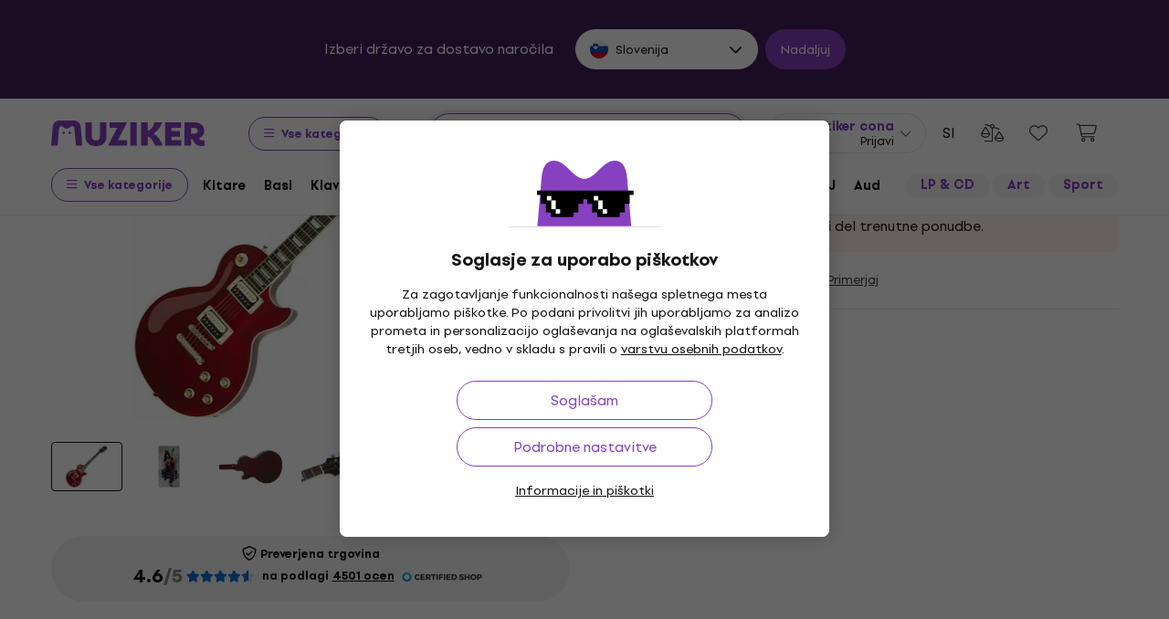

--- FILE ---
content_type: text/vnd.turbo-stream.html; charset=utf-8
request_url: https://www.muziker.si/layout/current_nav?product_code=219689&sitemap_node_id_hash=acd327d7fc
body_size: 3220
content:
<turbo-stream action="update" target="csrf_meta_tags"><template><div data-controller='shared--csrf-meta-tags' data-shared--csrf-meta-tags-param-value='authenticity_token' data-shared--csrf-meta-tags-token-value='D2Qv6VJKksFRic98K3hXnSh9YsKu9ExmhidWAkmb62ccCugpqnIKKjms6PqABeAffnvcUN3DkHggnzET9ayOVg' id='csrf-meta-tags'></div>
</template></turbo-stream><turbo-stream action="update" target="nav_user_menu_action_frame"><template><div class='user-menu-wrapper' data-controller='shared--nav-user-menu'>
<button aria-controls='user-menu-sidebar' aria-expanded='false' aria-haspopup='true' aria-label='Prijavi' class='js-user-menu-trigger mzkr-nav__account-button' data-gtmevent-click='{&quot;id&quot;:&quot;header_login&quot;,&quot;info&quot;:&quot;&quot;}' type='button'>
<i class='fal fa-user mzkr-nav__account-button-icon'></i>
<span class='mzkr-nav__account-button-text mzkr-text-end mzkr-d-none mzkr-d-lg-block'>
<p class='mzkr-text-sm mzkr-text-primary font-weight-bold mzkr-mb-half text-nowrap lh-1'>
Muziker cona
</p>
<p class='mzkr-text-xs text-nowrap lh-1'>
Prijavi
</p>
</span>
<i class='fal fa-chevron-down mzkr-nav__account-button-arrow'></i>
</button>
<div class='user-menu-sidebar' id='user-menu-sidebar'>
<div class='user-menu-sidebar__inner'>
<div class='mzkr-d-flex mzkr-justify-content-end'>
<button aria-label='Zapri' class='js-user-menu-sidebar-close user-logged-out mzkr-ml-4 mzkr-px-3' data-gtmevent-click='{&quot;id&quot;:&quot;usermenu_close&quot;,&quot;info&quot;:&quot;&quot;}' type='button'>
<i class='far fa-times fa-lg'></i>
</button>
</div>
<ul class='user-menu mzkr-m-0 mzkr-p-0' role='menu'>
<li class='mzkr-pt-0 mzkr-pr-5' role='presentation'>
<a class="font-weight-bold" data-gtmevent-click="{&quot;id&quot;:&quot;usermenu_profile&quot;,&quot;info&quot;:&quot;&quot;}" role="menuitem" tabindex="0" href="/muziker-smile"><i class='fal fa-user'></i>
<span>Račun Muziker Smile</span>
</a></li>
<li role='presentation'>
<a class="font-weight-bold" data-gtmevent-click="{&quot;id&quot;:&quot;usermenu_orders&quot;,&quot;info&quot;:&quot;&quot;}" role="menuitem" tabindex="0" href="/orders/find"><i class='fal fa-boxes-stacked'></i>
<span>Naročila in blago</span>
</a></li>
<li class='coupons-item' role='presentation'>
<a class="font-weight-bold" data-gtmevent-click="{&quot;id&quot;:&quot;client_coupons&quot;,&quot;info&quot;:&quot;&quot;}" role="menuitem" tabindex="0" href="/s/a56883b3ec"><i class='fal fa-tags'></i>
<span>Moji popusti</span>
</a></li>
<li role='presentation'>
<a class="font-weight-bold" data-gtmevent-click="{&quot;id&quot;:&quot;usermenu_wishlist&quot;,&quot;info&quot;:&quot;&quot;}" role="menuitem" tabindex="0" href="/shop/wish_lists/default"><i class='fal fa-heart'></i>
<span>Seznami želja</span>
</a></li>
<li role='presentation'>
<a class="font-weight-bold" data-gtmevent-click="{&quot;id&quot;:&quot;usermenu_comparisons&quot;,&quot;info&quot;:&quot;&quot;}" role="menuitem" tabindex="0" href="/product_comparisons"><i class='fal fa-balance-scale-right'></i>
<span>Primerjava izdelkov</span>
</a></li>
<li role='presentation'>
<a class="font-weight-bold" data-gtmevent-click="{&quot;id&quot;:&quot;usermenu_disputes&quot;,&quot;info&quot;:&quot;&quot;}" role="menuitem" tabindex="0" href="/s/a7bfde8fd3"><i class='fal fa-files'></i>
<span>Reklamacije in odstopi</span>
</a></li>
</ul>
<div class='menu-registration-banner mzkr-bg-primary-50 mzkr-radius-md mzkr-text-dark mzkr-pt-6 mzkr-pb-12 mzkr-px-4 mzkr-px-sm-6 mzkr-mt-5'>
<h4 class='mzkr-text-lg mzkr-text-primary mzkr-mb-4 lh-1'>
Več radosti z računom
<span class='mzkr-text-xl font-weight-black mzkr-text-primary mzkr-d-block'>
Muziker Smile
</span>
</h4>
<div class='login-form-wrapper'>
<form role="form" class="mzkr-form" id="usermenu_new_customer" autocomplete="off" action="/login?redirect_to=%2Fepiphone-slash-rosso-corsa-les-paul-rosso-red" accept-charset="UTF-8" method="post"><input type="hidden" name="authenticity_token" value="-l8b7jzLFwend1edC9JTjbvTIYTXi-d2fjizGJKKCYvBmIpXwsLOteTQHVLbtkfCiJtkYKclxdY4QfkD4yPYRg" autocomplete="off" /><div class="form-group"><label class="required" for="usermenu_customer_email">E-mail</label><input autocomplete="email" placeholder="ime@domena.si" id="usermenu_customer_email" class="form-control" type="email" name="customer[email]" /></div>
<div class='password-visibility-control'>
<div class="form-group"><label class="required" for="usermenu_customer_password">Geslo</label><input autocomplete="off" id="usermenu_customer_password" class="form-control" type="password" name="customer[password]" /></div>
<span class='visibility-control'></span>
</div>
<div class='d-flex justify-content-between flex-wrap'>
<input value="true" id="usermenu_customer_remember_me" autocomplete="off" type="hidden" name="customer[remember_me]" />
<a class="mzkr-link-md registration-link mzkr-text-primary font-weight-bold mzkr-mr-2" data-gtmevent-click="{&quot;id&quot;:&quot;usermenu_register&quot;,&quot;info&quot;:&quot;&quot;}" href="/register">Ustvari nov račun
</a><a class="reset-link mzkr-link-md mzkr-text-dark" rel="nofollow" data-gtmevent-click="{&quot;id&quot;:&quot;usermenu_reset&quot;,&quot;info&quot;:&quot;&quot;}" href="/password/new">Ponastavitev gesla</a>
</div>
<input type="submit" name="commit" value="Prijavi" class="mzkr-btn-primary w-100" data-gtmevent-click="{&quot;id&quot;:&quot;usermenu_submit&quot;,&quot;info&quot;:&quot;&quot;}" data-disable-with="Prijavi" />
</form><p class='social-login-note'>
Prijavi ali registriraj se tako, da povežeš svoj račun:
</p>
<div class='mzkr-d-flex mzkr-justify-content-center mzkr-flex-wrap mzkr-mb-4'>
<form action="/auth/google_oauth2?origin=%2Fepiphone-slash-rosso-corsa-les-paul-rosso-red" accept-charset="UTF-8" method="post"><input type="hidden" name="authenticity_token" value="gAYjxGiYlnoWLlPXbRzB9IoKfVRKozqWNy41a0I93RwtQz8d6uVRwc4RngpSdMuOTTEP1xW-O_vB0D7dFd5Okg" autocomplete="off" /><button class='mzkr-btn-login mzkr-mx-1 mzkr-mb-2' data-gtmevent-click='{&quot;id&quot;:&quot;usermenu_login_google&quot;,&quot;info&quot;:&quot;&quot;}' rel='nofollow' type='submit'>
<img alt="" width="20" height="20" loading="lazy" src="https://muzikercdn.com/assets/icons/google-c599839a50bb6c02ec21166f9f9b37a56f890ce6d2a3a2ac83f95a730729fb35.svg" />
<span>
Google
</span>
</button>
</form><a class="mzkr-btn-login mzkr-mx-1 mzkr-mb-2" rel="nofollow" data-method="post" data-gtmevent-click="{&quot;id&quot;:&quot;usermenu_login_apple&quot;,&quot;info&quot;:&quot;&quot;}" href="/auth/apple?origin=%2Fepiphone-slash-rosso-corsa-les-paul-rosso-red"><img alt="" width="20" height="20" loading="lazy" src="https://muzikercdn.com/assets/icons/apple-eaa7b1268ff16b8da2a9555f6d83f1a61e645de786ac732eb792f628dd3eb6ef.svg" />
<span>
Apple
</span>
</a><form action="/auth/facebook?origin=%2Fepiphone-slash-rosso-corsa-les-paul-rosso-red" accept-charset="UTF-8" method="post"><input type="hidden" name="authenticity_token" value="aciFOd77VrVsVU1Wszk8zkIk0RiuIozMzq7CQpP30ujpKIrzGJxR93HXTyj6feG903SqNqxJ6DLkCjur8gLxAA" autocomplete="off" /><button class='mzkr-btn-login mzkr-mx-1 mzkr-mb-2' data-gtmevent-click='{&quot;id&quot;:&quot;usermenu_login_facebook&quot;,&quot;info&quot;:&quot;&quot;}' rel='nofollow' type='submit'>
<img alt="" width="20" height="20" loading="lazy" src="https://muzikercdn.com/assets/icons/facebook_color-eeaf847e9b08db6f4fde15857426c0c01ec4a4e9df169268caad498f079662de.svg" />
<span>
Facebook
</span>
</button>
</form></div>
</div>

<ul aria-label='Prednosti registracije' class='list-checked'>
<li>
spletni razpored naročil in računov
</li>
<li>
vračilo blaga v nekaj klikih
</li>
<li>
podaljšana 3-letna garancija
<i class='far fa-info-circle mzkr-text-primary' data-title='Ne velja za poslovne stranke' data-toggle='tooltip'></i>
</li>
</ul>
<p class='mzkr-text-sm mzkr-mb-3'>
In druge ugodnosti...
</p>
<a class="mzkr-btn-primary--outline mzkr-btn--sm mzkr-mt-1 cy-usermenu-registration" data-gtmevent-click="{&quot;id&quot;:&quot;usermenu_register&quot;,&quot;info&quot;:&quot;&quot;}" href="/register">Ustvari nov račun
<i class='far fa-chevron-right mzkr-btn__icon-right'></i>
</a></div>
</div>
</div>
<div class='user-menu-sidebar-overlay'></div>

</div>
</template></turbo-stream><turbo-stream action="update" target="nav_wish_list_and_comparison_frame"><template><div class='d-flex' data-controller='shared--nav-wish-list-and-comparison'>
<a class="mzkr-nav__action-button mzkr-d-none mzkr-d-sm-block" rel="nofollow" data-gtmevent-click="{&quot;id&quot;:&quot;header_comparisons&quot;,&quot;info&quot;:&quot;&quot;}" aria-label="Primerjava izdelkov" tabindex="0" href="/product_comparisons"><i class='fal fa-balance-scale-right mzkr-nav__action-button__icon'></i>
<div class='mzkr-nav__action-button__counter mzkr-d-none' data-count='0' data-current-product-comparisons='{}' data-identifier='0'>
0
</div>
</a><a class="mzkr-nav__action-button mzkr-nav__action-button-wishlist" rel="nofollow" data-gtmevent-click="{&quot;id&quot;:&quot;header_wishlist&quot;,&quot;info&quot;:&quot;&quot;}" aria-label="Seznami želja" tabindex="0" href="/shop/wish_lists/default"><i class='fal fa-heart mzkr-nav__action-button__icon'></i>
<div class='mzkr-nav__action-button__counter mzkr-d-none' data-count='0' data-current-wish-lists='{}' data-identifier='0'>
0
</div>
</a></div>
</template></turbo-stream><turbo-stream action="update" target="nav_mini_basket_frame"><template><div class='position-relative' data-controller='shared--nav-mini-basket'>
<a class="mzkr-nav__action-button mzkr-nav__action-button--round position-relative js-basket-overview-trigger " aria-label="Vsebina košarice" data-gtmevent-click="{&quot;id&quot;:&quot;header_cart&quot;,&quot;info&quot;:&quot;&quot;}" data-basket-loaded="false" data-basket-empty="true" tabindex="0" href="/shop/basket"><i class='fal fa-shopping-cart mzkr-nav__action-button__icon'></i>
<div class='mzkr-text-sm font-weight-bold mzkr-text-dark js-current-basket-price mzkr-ml-2 text-nowrap mzkr-d-none mzkr-d-lg-block'>

</div>
<div class='mzkr-nav__action-button__counter mzkr-nav__action-button__counter--purple mzkr-d-none' data-current-basket-count>
0
</div>
</a><div class='basket-overview'>
<div class='basket-overview__inner'>
<div class='basket-overview__head'>
<h5 class='mzkr-h5 mzkr-m-0'>
Vsebina košarice
</h5>
</div>
<div class='basket-overview__body'>
<p class='empty-basket-overview mzkr-h4 mzkr-py-8 mzkr-text-center'>
Tvoja nakupovalna košarica je prazna
</p>
<div class="basket-overview-tiles">
  <a class="overview-tile" data-gtmevent-click='{"id":"header_cart_offers","info":"new"}' href="/najnovejsi-izdelki"><i class="fal fa-sparkles"></i> <span>Najnovejši izdelki</span></a>
  <a class="overview-tile" data-gtmevent-click='{"id":"header_cart_offers","info":"favorite"}' href="/most-popular"><i class="fal fa-heart"></i> <span>Najpopularnejše</span></a>
  <a class="overview-tile" data-gtmevent-click='{"id":"header_cart_offers","info":"bstock"}' href="/odprta-embalaza"><i class="fal fa-box-open"></i> <span>Odprta embalaža</span></a>
  <a class="overview-tile" data-gtmevent-click='{"id":"header_cart_offers","info":"sets"}' href="/ugodni-paketi"><i class="fal fa-guitars"></i> <span>Ugodni paketi</span></a>
  <a class="overview-tile" data-gtmevent-click='{"id":"header_cart_offers","info":"discount"}' href="/popusti"><i class="fal fa-tags"></i> <span>Popusti</span></a>
  <a class="overview-tile" data-gtmevent-click='{"id":"header_cart_offers","info":"gifts"}' href="/ideje-za-darila"><i class="fal fa-gift"></i> <span>Ideje za darila</span></a>
</div>
</div>
</div>
</div>
<div class='basket-overview-overlay'></div>
</div>
</template></turbo-stream><turbo-stream action="replace" target="newsletter_orchestrator_frame"><template><div class='newsletter-orchestrator' data-controller='shared--newsletter-hub' data-shared--newsletter-hub-shared--newsletter-subscription-outlet='.newsletter-subscription'></div>
</template></turbo-stream>

--- FILE ---
content_type: application/javascript
request_url: https://muzikercdn.com/assets/translations/translations_sl-6a2a2b69dd0158489ae6cd4f139288b729c62c212b3bd363c5f9a46fc78b8909.js
body_size: 6161
content:
window.muzikerCurrentTranslations={sl:{js:{admin:{},"admin/cms/concert":{form:{concert_event:{title:"Concert event %{index}"}}},"admin/cms/page":{edit:{confirm_change_editor:"Code can be changed after text editor is turned on, are you sure?"}},client:{orders:{redirected_to_payment:"Na pla\u010dilo te preusmerimo \u010dez %{counter} s."}},date:{formats:{l:"DD.MM.YYYY"}},errors:{files_ext:null,files_ext_size:"datoteke s kon\u010dnico .%{ext} morajo biti manj\u0161e od %{size} MB",files_size:"Najve\u010dja velikost posamezne datoteke ne sme presegati %{size} MB."},number:{currency:{format:{delimiter:".",format:"%n %u",negative_format:"%n (%u)",separator:","}}},public:{autocomplete:{article_name:"\u010clanki",brand_name:"Znamke",category_name:"Kategorije",no_results_phrase_after:"nismo na\u0161li ni\u010desar",no_results_phrase_before:"Za frazo",one_result_after:"na\u0161li smo samo 1 izdelek",one_result_before:"Za frazo",phrase_name:"Iskalni izrazi",placeholder_text:"Iskanje...",product_name:"Izdelki",show_all_title:"Poka\u017ei vse rezultate",top_produkt:"Top izdelek",with_code:"s kodo"},banners:{counter:{day:{few:"dni",many:"dni",one:"dan",other:"dni",two:"dni",zero:"dni"},hour:{few:"ur",many:"ur",one:"ura",other:"ur",two:"ur",zero:"ur"},minute:{few:"minut",many:"minut",one:"minuta",other:"minut",two:"minut",zero:"minut"},second:{few:"sekund",many:"sekund",one:"sekunda",other:"sekund",two:"sekund",zero:"sekund"}}},bought_ago:{days_ago:{few:'kupljeno pred <span class="green text-nowrap"> %{count} dnevi </span>',many:'kupljeno pred <span class="green text-nowrap"> %{count} dnevi </span>',one:'kupljeno pred <span class="green text-nowrap"> %{count} dnevom </span>',other:'kupljeno pred <span class="green text-nowrap"> %{count} dnevi </span>',two:'kupljeno pred <span class="green text-nowrap"> %{count} dnevi </span>',zero:'kupljeno pred <span class="green text-nowrap"> %{count} dnevi </span>'},hours_ago:{few:'kupljeno pred <span class="green text-nowrap"> %{count} urami </span>',many:'kupljeno pred <span class="green text-nowrap"> %{count} urami </span>',one:'kupljeno pred <span class="green text-nowrap"> %{count} uro </span>',other:'kupljeno pred <span class="green text-nowrap"> %{count} urami </span>',two:'kupljeno pred <span class="green text-nowrap"> %{count} urami </span>',zero:'kupljeno pred <span class="green text-nowrap"> %{count} urami </span>'},minutes_ago:{few:'kupljeno pred <span class="green text-nowrap"> %{count} minutami </span>',many:'kupljeno pred <span class="green text-nowrap"> %{count} minutami </span>',one:'kupljeno pred <span class="green text-nowrap"> %{count} minuto </span>',other:'kupljeno pred <span class="green text-nowrap"> %{count} minutami </span>',two:'kupljeno pred <span class="green text-nowrap"> %{count} minutami </span>',zero:'kupljeno pred <span class="green text-nowrap"> %{count} minutami </span>'},now:'kupil <span class="green-text nowrap"> sedaj </span>'},cms:{sitemap_nodes:{filter_sitemap_nodes:{show:{description_read_less:"Skrij opis",description_read_more:"Preberi ve\u010d",filter:{max_price:"Najvi\u0161ja cena",message_sent:"Sporo\u010dilo poslano",min_price:"Najni\u017eja cena",paginate_count:" %{from} - %{to} od %{total_count}",paginate_pages:" %{current_page} / %{total_pages}",send:"Po\u0161lji",sent:"Poslano",something_wrong:"Nekaj je \u0161lo narobe, poskusite znova"},hide_all_categories_button:"Prikazati manj kategorij",show_all_categories_button:"Prikazati vse kategorije"}}}},components:{share:{copy:"Kopirati"}},cookies:{info:{allowed:"Dovoljeno",not_allowed:"Prepovedano"}},disputes:{shared:{form:{address:{info:"Popravljeno ali zamenjano blago, mi po ureditvi reklamacije po\u0161ljite na naslov",short_info:"Popravljeno blago mi po ureditvi reklamacije vrnite na naslov"}}}},form_validation:{errors:{messages:{blank:"je obvezen element",greater_than:"mora biti ve\u010dji od %{count}",invalid:"ni veljavna vrednost",less_than:"mora biti manj kot %{count}"}}},modals:{confirm:{cancel:"Prekli\u010di",commit:"Potrdi",title:"Torej kako, kaj?"}},notification_settings:{show:{confirm_unsubscibe:"Se res \u017eeli\u0161 odjaviti od prejemanja vseh Muziker novic?",newsletter_off:"Newslettri izklopljeni",newsletter_on:"Newslettri vklopljeni",notifications_off:"Obvestila izklopljena",notifications_on:"Obvestila vklopljena"}},payments:{providers:{adyen:{checkout_form:{billing_address:"Naslov za izpis na ra\u010dunu",city:"Mesto",country:"Dr\u017eava",country_code:"Koda dr\u017eave",credit_card:{cvc_field:{placeholder:"123",title:"CVC / CVV"},expiry_date_field:{invalid:"Neveljaven datum izteka",month:{placeholder:"Mesec",title:"MM"},placeholder:"MM/LL",title:"Datum veljavonsti",year:{placeholder:"Leto",title:"LL"}},holder_name:{placeholder:"Janez Novak"},number_field:{invalid:"Nepravilna \u0161t. kartice",placeholder:"1234 5678 9012 3456",title:"\u0160t. kartice"},one_click_verification:{invalid_input:{title:"CVC napa\u010den"}},store_details_button:"Zapomni si podatke kartice za prihodnje nakupe",success:"Pla\u010dilo uspe\u0161no"},date_of_birth:"Datum rojstva",delivery_address:"Naslov dostave",error:{message:{unknown:"Nastala je neznana napaka"},subtitle:{payment:"Pla\u010dilo neuspe\u0161no",redirect:"Preusmeritev neuspe\u0161na",refused:"Pla\u010dilo zavrnjeno",title:"Napaka"}},female:"\u017denski",first_name:"Ime",gender:"Spol",giropay:{details:{bic:"BIC / SWIFT koda banke"},minimum_length:"Min. 3 znaki",no_results:"Brez rezultatov iskanja",search_field:{placeholder:"Ime banke / BIC"}},holder_name:"Lastnik kartice",house_number_or_name:"Hi\u0161na \u0161t.",ideal_issuer:{select_field:{placeholder:"Izberite svojo banko",selectField:{title:"Banka"}}},infix:"Predpona",installments:"\u0160t. obrokov",lastName:"Priimek",male:"Mo\u0161ki",mobile_number:"Tel. \u0161t.",pay_button:"Pla\u010dilo",payment:{processing:"Va\u0161e pla\u010dilo je v obdelavi",redirecting:"Preusmerjeni boste.."},payment_methods:{more_methods_button:"Ve\u010d na\u010dinov pla\u010dila"},personal_details:"Osebni podatki",postal_code:"Po\u0161tna \u0161t.",sepa:{iban_number:"\u0160t. ban\u010dnega ra\u010duna (IBAN)",owner_name:"Imetnik"},sepa_direct_debit:{iban_field:{invalid:"Napa\u010dna \u0161t. ra\u010duna"},name_field:{placeholder:"J. Smith"}},separate_delivery_address:"Izberite naslov dostave",shopper_email:"E-po\u0161tni naslov",social_security_number:"EM\u0160O",state_or_province:"Regija",store_details:"Shraniti za prihodnja pla\u010dila",street:"Ulica",telephone_number:"Tel. \u0161t.",wechatpay:{scanqrcode:"Skeniraj QR kodo",timetopay:"Imate %@ za pla\u010dilo"}}},adyen_v2:{apple_pay_express_checkout:{provide_correct_shipping_address:"Vnesi naslov za %{country_code} dr\u017eavo"},dropin_form:{ach:{account_holder_name_field:{invalid:"Nepravilen lastnik ra\u010duna",placeholder:"J. Novak",title:"Lastnik ra\u010duna"},account_location_field:{invalid:"Nepravilna ABA \u0161tevilka",title:"ABA \u0161tevilka"},account_number_field:{invalid:"Nepravilna \u0161tevilka ra\u010duna",title:"\u0160tevilka ra\u010duna"},bank_account:"Ban\u010dni ra\u010dun"},after_pay:{agreement:"Strinjam se z %@ AfterPay"},apply_giftcard:"Uporabi darilni bon",billing_address:"Naslov za pla\u010dilo",blik:{code:"\u0160est mestna koda",confirm_payment:"Odpri svojo ban\u010dno aplikacijo za potrdilo pla\u010dila",help:"Poi\u0161\u010di kodo v tvoji ban\u010dni aplikaciji",invalid:"Vpi\u0161i \u0161est \u0161tevilk"},boleto:{send_copy_to_email:"Po\u0161lji kopijo na e-mail",social_security_number:"CPF / CNPJ"},boletobancario:{btn_label:"Ustvariti Boleto"},button:{copy:"Kopiraj",download:"Prenesi"},city:"Mesto",confirm_preauthorization:"Potvrdi predavtorizacijo",confirm_purchase:"Potrdi nakup",continue:"Nadaljuj",continue_to:"Nadaljuj do",country:"Dr\u017eava",country_code:"Koda dr\u017eave",credit_card:{cvc_field:{"3digits":"3 \u0161tevilke","4digits":"4 \u0161tevilke",placeholder:"123",title:{optional:"CVC / CVV (po izbiri)",title:"CVC / CVV"}},encrypted_password:{invalid:"Nepravilno geslo",label:"Prve dve \u0161tevilke gesla kartice",placeholder:"12"},expiry_date_field:{invalid:"Nepravilen datum poteka",month:{placeholder:"MM",title:"Mesec"},placeholder:"MM/YY",title:"Datum poteka",year:{placeholder:"YY",title:"Leto"}},holder_name:{invalid:"Nepravilno ime lastnika kartice",placeholder:"J. Novak"},number_field:{invalid:"Nepravilna \u0161t. kartice",placeholder:"1234 5678 9012 3456",title:"\u0160tevilka kartice"},one_click_verification:{invalid_input:{title:"Nepravilen CVC"}},pin:{title:"PIN koda"},store_details_button:"Zapomni si to kartico za naslednjo uporabo",stored_card:{description:{aria_label:"Shranjena kartica kon\u010da %@"}},success:"Pla\u010dilo uspe\u0161no",taxNumber:{invalid:"Nepravilen datum rojstva lastnika kartice ali registerska \u0161tevilka dru\u017ebe",label:"Datum rojstva lastnika kartice (YYMMDD) ali registerska \u0161tevilka dru\u017ebe (10 \u0161tevilk)",label_alt:"Registerska \u0161tevilka dru\u017ebe (10 \u0161tevilk)",placeholder:"YYMMDD / 0123456789"}},date_of_birth:{format:"DD/MM/YYYY",title:"Datum rojstva"},delivery_address:"Naslov za dostavo",donate_button:"Podariti",dragonpay:{voucher:{bank:{select_field:{placeholder:"Izberi banku"}},non:{bank:{select_field:{placeholder:"Izberi ponudnika"}}}}},error:{message:{unknown:"Pojavila se neznana napaka"},subtitle:{payment:"Neuspe\u0161no pla\u010dilo",redirect:"Preusmeritev neuspe\u0161na",refused:"Pla\u010dilo zavrnjeno"},title:"Napaka",va:{gen:{1:"Neizpolnjeno polje",2:"Polje ni pravilno izpolnjeno"},"sf-cc-dat":{1:"Kartica je \u017ee potekla",2:"Datum je predale\u010d v prihodnosti"},"sf-cc-num":{1:"Nepravilna \u0161t. kartice",2:"Navedena \u0161t. kartice se ne ujema s tipom kartice",3:"Kartica ni podprta"}}},female:"\u017dena",first_name:"Ime",gender:"Spol",generate_QR_code:"Izdelaj QR kodo",giropay:{details:{bic:"BIC (Bank Identifier Code)"},minimum_length:"Min. 3 znaki",no_results:"Brez zadetkov iskanja",search_field:{placeholder:"Ime banke"}},holder_name:"Ime lastnika kartice",house_number_or_name:"\u0160t. hi\u0161e",ideal_issuer:{select_field:{placeholder:"Izberi svojo banko",title:"Banka"}},infix:"Prefiks",installments:"\u0160tevilo obrokov",klarna:{consent:"Soglasje",consent_checkbox:"Strinjam se z obdelavo svojih podatkov prek Klarne za namene identifikacije, bonitetne ocene in posredovanja pri nakupu. Svoje %@ za obdelavo podatkov lahko prekli\u010de\u0161. Veljajo splo\u0161ni pogoji prodajalca."},last_name:"Priimek",loading:"Nalagam...",male:"Mo\u0161ki",mobile_number:"\u0160t. mobilnega telefona",more_information:"Ve\u010d informacij",not_now_button:"Ne zdaj",open_app:"Odpri aplikacijo",pay_button:{redirecting:"Preusmerjam...",title:"Pla\u010daj"},payment:{processing:"Pla\u010dilo poteka",redirecting:"Preumirjamo te..."},payment_conditions:"Pla\u010dilni pogoji",payment_method_names:{bcmc:"Bancontact pla\u010dilna kartica",bcmc_mobile:"Payconiq od Bancontact",card:"Pla\u010dilne kartice",directebanking:"Spletno ban\u010dno nakazilo",dotpay:"Dotpay ban\u010dno nakazilo",klarna:"Pla\u010daj kasneje preko Klarne",klarna_account:"Klarna pla\u010dilo na obroke"},payment_methods:{more_methods_button:"Drugi na\u010dini pla\u010dila"},personal_details:"Osebni podatki",postal_code:"Po\u0161tna \u0161t.",preauthorize_with:"Predavtorizacija preko",privacy_policy:"Varstvo osebnih podatkov",select:{country:"Izberi dr\u017eavo",state_or_province:"Izberi dr\u017eavo ali provinco"},sepa:{iban_number:"\u0160tevilka ra\u010duna (IBAN)",owner_name:"Ime lastnika"},sepa_direct_debit:{iban_field:{invalid:"Nepravilna \u0161t. ra\u010duna"},name_field:{placeholder:"J. Novak"}},separate_delivery_address:"Vpi\u0161i drug naslov za dostavo",shopper_email:"E-mail naslov",social_security_number:"\u0160t. socialnega zavarovanja",social_security_number_look_up:"Podatkov o va\u0161em naslovu ni bilo mogo\u010de dobiti. Preverite datum rojstva in/ali \u0161tevilko socialnega zavarovanja in poskusite znova.",state_or_province:"Dr\u017eava ali provinca",status_messages:{cancelled:"Pla\u010dilo je bilo preklicano",error:"Med pla\u010dilom se je pojavila napaka",refused:"Pla\u010dilo je bilo zavrnjeno",success:"Pla\u010dilo je bilo uspe\u0161no",waiting:"Naro\u010dilo je v procesu pla\u010dila"},store_details:"Shrani za naslednji nakup",stored_payment_method:{disable:{button:"Izbri\u0161i",cancel_button:"Prekli\u010di",confirm_button:"Da, izbri\u0161i",confirmation:"Izbri\u0161i izbran na\u010din pla\u010dila"}},street:"Ulica",swish:{pending_message:'Po skeniranju lahko stanje "v \u010dakanju" traja do 10 minut. Poskus ponovnega pla\u010dila v tem trenutku lahko privede do dvojnega pla\u010dila.'},telephone_number:"Telefonska \u0161t.",thanks_for_your_support:"Hvala za tvojo podporo!",voucher:{alternative_reference:"Alternativna referenca",entity:"Dru\u017eba",expiration_date:"Veljavno do",introduction:{doku:"Hvala za nakup. Za dokon\u010danje pla\u010dila uporabi slede\u010de informacije.",econtext:"Hvala za nakup. Za dokon\u010danje pla\u010dila uporabi slede\u010de informacije.",title:"Hvala za nakup. Za dokon\u010danje pla\u010dila uporabi naslednje podatke."},merchant_name:"Trgovec",payment_reference_label:"Pla\u010dilna referenca",read_instructions:"Preberi navodila",shopper_name:"Ime stranke",shopper_reference:"Referenca stranke",surcharge:"Vklju\u010dno z %@ dopla\u010dilom",telephone_number:"Telefonska \u0161t."},wechatpay:{scanqrcode:"Naskeniraj QR kodo",timetopay:"Potrebno je pla\u010dati %@"}},google_pay_express_checkout:{total:"Skupaj"}}}},product_reviews:{errors:{alert_message:"Prosimo popravite napake navedene ni\u017eje.",must_have_stars:"Izdelek mora biti ocenjen z zvezdicami"},logged_in_as:"Registriran kot %{name}",rate_stars:"najni\u017eja ocena je 1 zvezdica",send:"Poslati",verify_stars:"\u017deli\u0161 poslati oceno brez zvezdic?",verify_text:"\u017deli\u0161 oceno brez besedila?"},products:{eshop_statuses:{at_supplier:"Na zalogi pri dobavitelju",available_to_order:"Samo po naro\u010dilu",is_in_stock_retail:"V trgovini",long_term_unavailable:"Ni na voljo",not_in_stock:"Ni na zalogi",not_in_stock_digital:"Ni na voljo",on_order:"Na poti",on_stock:"Na zalogi",on_stock_digital:"Na voljo za prenos"},group_selectors:{collapse_variants:"Skrij mo\u017enosti",list_group_selector:{available_in_store:"Na zalogi",unavailable_in_store:"Ni na zalogi"},more_variants:"Ostale mo\u017enosti"},light_gallery:{closeGallery:"Zapri galerijo",download:"Prenesi",mediaLoadingFailed:"Nalaganje vsebine ni uspelo",nextSlide:"Naslednja slika",playVideo:"Predvajaj video",previousSlide:"Prej\u0161nja slika",toggleMaximize:"Pove\u010daj",viewActualSize:"Poka\u017ei dejansko velikost",zoomIn:"Pribli\u017eaj",zoomOut:"Oddalji"},modal_detail:{title:"Podrobnost izdelka"},product_comparison_items:{add_to_product_comparison:"Primerjaj",remove_from_product_comparison:"Odstrani"},show:{change_gift:"Zamenjaj darilo",delivery:{date_html:"Okvirna dostava <strong>%{date}</strong>",tomorrow_html:"predvidena dostava <strong>jutri</strong>",unknown:"datum dostave neznan"},gift_in_basket:"Imam to darilo",group_selector:{select_option:"Izberi"},labels:{virtual_product_variants:{few:"%{count} variant",many:"%{count} variant",one:"%{count} varianta",other:"%{count} variant",two:"%{count} varianti",zero:"%{count} variant"}},shipping:{date_html:"Po\u0161ljemo <strong>%{date}</strong>",today_html:"Po\u0161ljemo <strong>danes</strong>",tomorrow_html:"Po\u0161ljemo <strong>jutri</strong>",unknown:"datum neznan"},show_less:"Poka\u017ei manj",show_less_params:"Manj parametrov",show_more:"Poka\u017ei ve\u010d",show_more_description:"Poln opis",show_more_params:"Vsi parametri",tabs:{choose_store:"Izberite prodajalno"}}},search:{result_types:{brands:"Znamka",categories:"Kategorija",pages:"Muziker \u010dlanki",products:"izdelki/a",result_count:"Rezultatov",static_pages:"Strani",system_nodes:"Filter: Znamka in kategorija"}},shared:{carousel_dots:"Pojdi na sliko",next:"Naslednje",previous:"Predhodno"},shop:{basket_user_set_items:{add_to_userset:"Dodaj v komplet"},baskets:{show:{insert_into_wish_list:"Shraniti za pozneje",remove_from_wish_list:"Odstrani iz priljubljenih"}},delivery_and_payment_methods:{delivery_points_modal:{delivery_points_loading:"Nalagajo se prevzemna mesta",delivery_points_position_loading:"Nalaga se lokacija",no_search_results:"Nekje je pri\u0161lo do napake. Poskusi ponovno",search_result_error:null},show:{address:"Naslov:",delayed_delivery:"Odlo\u017eiti prejem po\u0161iljke na kasnej\u0161i datum",delayed_delivery_date:"Datum dostave <strong> %{date} </strong> <u>sprememba</u>",delivery_points_not_loaded:"Prikaz prevzemnih mest ni uspel",disabled_basket_process:"Izberi na\u010din dostave in na\u010din pla\u010dila",load_more:"Prika\u017ei ve\u010d",location_disabled:"Tvoje lokacije nismo uspeli najti.",opening_hours:"Odpiralni \u010das:",unsupported_browser:"Tvoj brskalnik ne podpira prikaza lokacije."}},wish_list_items:{add_to_wish_list:"Shrani",remove_from_wish_list:"Odstrani"}}},select2:{error_loading:"Ni rezultatov.",input_too_short:"Za iskanje je potrebno vnesti vsaj %{length} znakov.",no_results:"Ni rezultatov.",placeholder:"Izberi eno od mo\u017enosti",searching:"Iskanje"},shared:{errors:{max_quantity:"Navedene koli\u010dine ni mogo\u010de izbrati",unexpected_error:"Pri\u0161lo je do nepri\u010dakovane napake"},quantity:{max_quantity_tooltip:"Ve\u010d kosov ni mogo\u010de izbrati"}},"users/restrictions/rule_restriction/rule_type/help":{allow_expedition:"Restrict execution of expedition action",allow_expedition_only_with_service_items:"Allow expedition when only services are in order",allow_manage_credit_note:"Allow manage credit note in order",allow_receive_with_total_reward_club_price:"Allow receive order with club points",confirm_save_order:"Alert when saving order when total price with or without benefits",edit_catalog_warehouse:"Restrict edit of catalog warehouse field to chosen value in summary section.",edit_delivery_method:"Restrict edit of delivery method field to chosen value if its chosen value of usability rate in delivery section.",edit_discount:"Restrict edit of discount field of order items in content section.",edit_expedited_in_parts:"Restrict edit of expeded in parts field to chosen value in summary section.",edit_is_suspended:"Restrict ability to edit order even if is_suspended",edit_note:"Restrict ability to edit only note on order",edit_payment_info_is_verified:"Restrict edit of verification of payment section to chosen value .",edit_ship_address:"Restrict edit of delivery address fields (street, zip code, city and country) in delivery section."}}}};
!function(){try{var e="undefined"!=typeof window?window:"undefined"!=typeof global?global:"undefined"!=typeof globalThis?globalThis:"undefined"!=typeof self?self:{},n=(new e.Error).stack;n&&(e._sentryDebugIds=e._sentryDebugIds||{},e._sentryDebugIds[n]="b33fe76c-1d8b-58d9-a0d3-faa498cdbb82")}catch(e){}}();
//# sourceMappingURL=translations_sl.js.js.map
//# debugId=b33fe76c-1d8b-58d9-a0d3-faa498cdbb82


--- FILE ---
content_type: image/svg+xml
request_url: https://muzikercdn.com/assets/icons/apple-eaa7b1268ff16b8da2a9555f6d83f1a61e645de786ac732eb792f628dd3eb6ef.svg
body_size: 151
content:
<?xml version="1.0" encoding="UTF-8" standalone="no"?>
<svg width="170px" xmlns="http://www.w3.org/2000/svg" viewBox="0 0 170 170" version="1.1" height="170px">
 <path d="m150.37 130.25c-2.45 5.66-5.35 10.87-8.71 15.66-4.58 6.53-8.33 11.05-11.22 13.56-4.48 4.12-9.28 6.23-14.42 6.35-3.69 0-8.14-1.05-13.32-3.18-5.197-2.12-9.973-3.17-14.34-3.17-4.58 0-9.492 1.05-14.746 3.17-5.262 2.13-9.501 3.24-12.742 3.35-4.929 0.21-9.842-1.96-14.746-6.52-3.13-2.73-7.045-7.41-11.735-14.04-5.032-7.08-9.169-15.29-12.41-24.65-3.471-10.11-5.211-19.9-5.211-29.378 0-10.857 2.346-20.221 7.045-28.068 3.693-6.303 8.606-11.275 14.755-14.925s12.793-5.51 19.948-5.629c3.915 0 9.049 1.211 15.429 3.591 6.362 2.388 10.447 3.599 12.238 3.599 1.339 0 5.877-1.416 13.57-4.239 7.275-2.618 13.415-3.702 18.445-3.275 13.63 1.1 23.87 6.473 30.68 16.153-12.19 7.386-18.22 17.731-18.1 31.002 0.11 10.337 3.86 18.939 11.23 25.769 3.34 3.17 7.07 5.62 11.22 7.36-0.9 2.61-1.85 5.11-2.86 7.51zm-31.26-123.01c0 8.1021-2.96 15.667-8.86 22.669-7.12 8.324-15.732 13.134-25.071 12.375-0.119-0.972-0.188-1.995-0.188-3.07 0-7.778 3.386-16.102 9.399-22.908 3.002-3.446 6.82-6.3113 11.45-8.597 4.62-2.2516 8.99-3.4968 13.1-3.71 0.12 1.0831 0.17 2.1663 0.17 3.2409z"/>
</svg>
